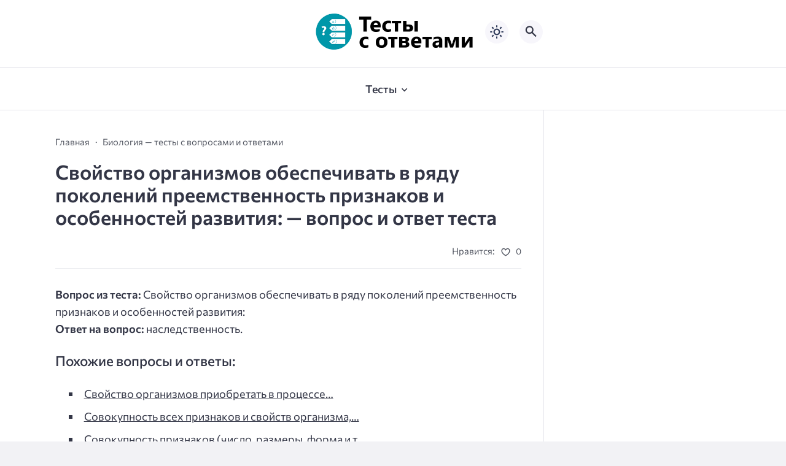

--- FILE ---
content_type: text/css
request_url: https://testyotvety.ru/wp-content/cache/wpfc-minified/mly95q4o/ftge2.css
body_size: 12584
content:
@charset "UTF-8";
.crp_related.crp-text-only{clear:both}
   :root { --primeFont: 'Commissioner', sans-serif; --width: 1100px; --medium: 500;
--bold: 600; --placeholder: #a7a8ba; --likesColor: #939bac; --lightColor: #fff; --greyColor: #525661; --greyBg: #f7f6fb; --borderColor: #e3e4ea;
} a,
abbr,
acronym,
address,
applet,
article,
aside,
audio,
b,
big,
blockquote,
body,
canvas,
caption,
center,
cite,
code,
dd,
del,
details,
dfn,
div,
dl,
dt,
em,
embed,
fieldset,
figcaption,
figure,
footer,
form,
h1,
h2,
h3,
h4,
h5,
h6,
header,
hgroup,
html,
i,
iframe,
img,
ins,
kbd,
label,
legend,
li,
mark,
menu,
nav,
object,
ol,
output,
p,
pre,
q,
ruby,
s,
samp,
section,
small,
span,
strike,
strong,
sub,
summary,
sup,
table,
tbody,
td,
tfoot,
th,
thead,
time,
tr,
tt,
u,
ul,
var,
video {
vertical-align: baseline;
margin: 0;
border: 0;
padding: 0;
font: inherit
}
body {
line-height: 1
}
main {
display: block
}
strong {
font-weight: var(--bold)
}
em,
i {
font-family: Georgia, serif;
font-style: italic
}
ol,
ul {
list-style: none
}
blockquote,
q {
quotes: none
}
blockquote::after,
blockquote::before,
q::after,
q::before {
content: ""
}
table {
border-collapse: collapse;
border-spacing: 0
}
iframe {
max-width: 100%
}
embed,
img,
object,
svg,
video {
display: block;
max-width: 100%;
height: auto;
border: 0
}
embed,
iframe,
object {
margin-bottom: 1.5rem
}
figure {
margin: 0 0 1.5rem;
max-width: 100%;
}
figure>a {
display: block
}
.aligncenter {
margin: 0 auto 1.2rem
}
.alignleft {
float: left
}
.alignright {
float: right
}
big {
font-size: 131.25%
}
ins {
text-decoration: none
}
a {
background-color: transparent
}
abbr[title] {
border-bottom: 0;
-webkit-text-decoration: underline dotted;
text-decoration: underline dotted
}
small {
font-size: 80%
}
sub,
sup {
position: relative;
vertical-align: baseline;
font-size: 75%;
line-height: 0
}
sub {
bottom: -.25em
}
sup {
top: -.5em
}
input,
textarea {
vertical-align: middle;
background: var(--lightColor)
}
pre {
font-family: monospace;
font-size: 1em;
overflow-y: auto;
}
.screen-reader-text {
display: none
}
[hidden] {
display: none
} .wp-block-separator,
hr {
display: block;
clear: both;
margin: 2em auto;
border-top: 0;
border-bottom: 1px solid var(--borderColor);
width: 100%;
height: 1px
}
:focus {
outline: 0;
}
input::-moz-placeholder,
select::-moz-placeholder {
color: var(--placeholder)
}
input:-ms-input-placeholder,
select:-ms-input-placeholder {
color: var(--placeholder)
}
input:-moz-placeholder-shown {
color: var(--placeholder)
}
input:-ms-input-placeholder {
color: var(--placeholder)
}
input::placeholder,
input:placeholder-shown,
select::placeholder {
color: var(--placeholder)
}
::-moz-selection {
color: #fff;
background-color: #3f60c2;
}
::selection {
color: #fff;
background-color: #3f60c2;
}
legend {
display: table;
padding: 0;
max-width: 100%;
white-space: normal;
color: inherit
}
progress {
vertical-align: baseline
}
textarea {
overflow: auto
}
[type=checkbox],
[type=radio] {
padding: 0;
box-sizing: border-box
}
[type=number]::-webkit-inner-spin-button,
[type=number]::-webkit-outer-spin-button {
height: auto
}
[type=search] {
-webkit-appearance: textfield;
appearance: textfield;
outline-offset: -2px
}
[type=search]::-webkit-search-decoration {
-webkit-appearance: none;
appearance: none
}
p {
margin-bottom: 1.1rem
}
p:last-child {
margin-bottom: 0
}
button {
font-family: var(--primeFont);
-webkit-appearance: none;
appearance: none;
border: 0;
border-radius: 0;
-webkit-font-smoothing: inherit;
-moz-osx-font-smoothing: inherit;
background: 0 0;
cursor: pointer
}
.gallery-caption,
.wp-caption,
.wp-caption-text {
font-size: 15px;
color: var(--greyColor)
}
.wp-caption.alignleft {
margin-right: 1.2rem;
}
.wp-caption.alignright {
margin-left: 1.2rem;
}
img.alignright {
float: right;
margin-left: 1.2rem;
}
img.alignleft {
float: left;
margin-right: 1.2rem;
}
h1,
h2,
h3,
h4,
h5,
h6 {
font-weight: var(--medium)
}
.disable-scroll {
overflow: hidden;
width: 100%;
}
a {
color: var(--mainColor);
text-decoration: underline;
transition: color 300ms ease-in-out
}
a:hover {
color: var(--hoverColor);
text-decoration: underline;
transition: color 300ms ease-in-out
}
.sticky,
.bypostauthor {
background-color: initial
}
p {
-webkit-hyphens: auto;
-moz-hyphens: auto;
-ms-hyphens: auto;
hyphens: auto
}
.required {
color: red
}
label {
margin-bottom: 0.5rem;
font-family: var(--primeFont);
font-size: 0.9rem;
color: var(--mainColor);
font-weight: var(--medium);
display: block;
}
fieldset {
margin-bottom: 1.5rem;
}
input[type='text'],
input[type='email'],
input[type='url'],
input[type='password'],
input[type='search'],
input[type='number'],
input[type='tel'],
input[type='range'],
input[type='date'],
input[type='month'],
input[type='week'],
input[type='time'],
input[type='datetime'],
input[type='datetime-local'],
input[type='color'],
textarea {
padding: 0.6rem 1rem;
display: block;
width: 100%;
min-height: 2rem;
-webkit-transition: border-color .15s ease-in-out;
transition: border-color .15s ease-in-out;
color: var(--mainColor);
border: 1px solid #c9c5db;
border-radius: 6px;
outline: none;
background-color: var(--lightColor);
-webkit-box-shadow: none;
box-shadow: none;
font-family: var(--primeFont);
font-size: 1rem;
line-height: 1.5;
-webkit-appearance: none;
-webkit-backface-visibility: hidden;
appearance: none;
backface-visibility: hidden;
}
select {
padding: 0 0.6rem;
width: 100%;
height: 2rem;
color: var(--mainColor);
border: 1px solid #c9c5db;
border-radius: 6px;
outline: none;
background: var(--lightColor);
-webkit-box-shadow: none;
box-shadow: none;
-webkit-appearance: none;
appearance: none;
font-family: var(--primeFont);
font-size: 0.9rem;
line-height: 1.5;
cursor: pointer;
}
input[type='text']:focus,
input[type='email']:focus,
input[type='url']:focus,
input[type='password']:focus,
input[type='search']:focus,
input[type='number']:focus,
input[type='tel']:focus,
input[type='range']:focus,
input[type='date']:focus,
input[type='month']:focus,
input[type='week']:focus,
input[type='time']:focus,
input[type='datetime']:focus,
input[type='datetime-local']:focus,
input[type='color']:focus,
select:focus,
textarea:focus {
border-color: var(--hoverColor);
}
input[type='search']::-webkit-search-decoration {
display: none;
}
textarea {
max-width: 100%;
height: 150px;
padding-top: 1rem;
padding-bottom: 1rem;
resize: vertical;
}  @font-face {
font-family: 'Commissioner';
font-style: normal;
font-weight: 400;
font-display: swap;
src: local(''),
url(//testyotvety.ru/wp-content/themes/citynews-3/assets/fonts/commissioner/commissioner-v13-latin_cyrillic-regular.woff2) format('woff2'),
url(//testyotvety.ru/wp-content/themes/citynews-3/assets/fonts/commissioner/commissioner-v13-latin_cyrillic-regular.woff) format('woff');
} @font-face {
font-family: 'Commissioner';
font-style: normal;
font-weight: 500;
font-display: swap;
src: local(''),
url(//testyotvety.ru/wp-content/themes/citynews-3/assets/fonts/commissioner/commissioner-v13-latin_cyrillic-500.woff2) format('woff2'),
url(//testyotvety.ru/wp-content/themes/citynews-3/assets/fonts/commissioner/commissioner-v13-latin_cyrillic-500.woff) format('woff');
} @font-face {
font-family: 'Commissioner';
font-style: normal;
font-weight: 600;
font-display: swap;
src: local(''),
url(//testyotvety.ru/wp-content/themes/citynews-3/assets/fonts/commissioner/commissioner-v13-latin_cyrillic-600.woff2) format('woff2'),
url(//testyotvety.ru/wp-content/themes/citynews-3/assets/fonts/commissioner/commissioner-v13-latin_cyrillic-600.woff) format('woff');
} html {
box-sizing: border-box;
font-size: 19px;
height: 100%;
}
@media (max-width: 1500px) {
html {
font-size: 18px;
}
}
@media (max-width: 1024px) {
html {
font-size: 17px;
}
}
@media (max-width: 450px) {
html {
font-size: 15px;
}
}
*,
::before,
::after {
box-sizing: border-box;
}
body {
font-family: var(--primeFont);
font-weight: 400;
font-size: 1rem;
line-height: 1.6;
word-wrap: break-word;
color: var(--mainColor);
background-color: var(--bodyBg);
scroll-behavior: smooth;
}
.site-wrapper {
margin: 0 auto;
position: relative;
width: 100%;
height: 100%;
max-width: 1920px;
display: flex;
min-height: 100vh;
flex-direction: column;
background-color: var(--lightColor);
}
.main {
flex: 1;
position: relative;
}
.main>* {
margin-top: 3rem
} .post-content h1,
.post-content h2,
.post-content h3,
.post-content h4,
.post-content h5,
.post-content h6 {
margin-bottom: 1.2rem;
}
.post-content h1 {
font-size: 1.3rem
}
.post-content h2 {
font-size: 1.25rem
}
.post-content h3 {
font-size: 1.2rem
}
.post-content h4 {
font-size: 1.15rem
}
.post-content h5 {
font-size: 1.1rem
}
.post-content h6 {
font-size: 1rem
}
.screen-reader-text {
position: absolute;
margin: -1px;
width: 1px;
height: 1px;
clip: rect(0 0 0 0);
}
html[data-theme="dark"] .social-btns__link {
opacity: 0.8
}
.post-content {
word-wrap: break-word;
} .post-content ul:not(:last-child),
.widget ul:not(:last-child) {
margin: 1rem 0;
}
.post-content ul {
padding-left: 1.2rem;
}
.post-content ul li,
.widget ul li {
list-style-position: inside;
list-style-type: square;
}
.post-content ul li:not(:last-child),
.widget ul li:not(:last-child) {
margin-bottom: 0.5rem;
}
.post-content ul li,
.widget ul li {
list-style-position: inside;
list-style-type: square;
}
.post-content ul li ul,
.widget ul li ul {
margin: 0.6rem 0;
padding-left: 1rem;
}
.post-content ol {
margin: 1rem 0;
padding-left: 1.2rem;
list-style: decimal;
list-style-position: inside;
}
.post-content ol li {
padding: 0
}
.post-content ol li:not(:last-child) {
margin-bottom: 0.6rem;
}
.post-content ol ol {
list-style: upper-alpha
}
.post-content ol ol ol {
list-style: lower-roman
}
.post-content ol ol ol ol {
list-style: lower-alpha
} .container {
margin: 0 auto;
max-width: var(--width);
}
@media (max-width:1100px) {
.container {
max-width: 800px;
padding: 0 2rem;
}
}
@media (max-width:500px) {
.container {
max-width: 400px;
}
}
.container--single {
max-width: 800px
}
.container__title {
font-size: 1.3rem;
display: block;
margin-bottom: 1.6rem;
font-weight: var(--bold);
}
@media (max-width:500px) {
.container__title {
font-size: 1.1rem;
}
}
.container--fullwidth {
max-width: 1900px;
}
.container__title--center {
margin-bottom: 1.8rem;
text-align: center;
}
.empty-block {
margin-bottom: 3rem !important;
}
@media (max-width:500px) {
.empty-block {
margin-bottom: 2rem !important;
}
}  .site-nav {
margin-top: 1.6rem;
padding: 1.1rem 0;
border-top: 1px solid var(--borderColor);
}
@media (max-width: 1100px) {
.site-nav {
display: none;
}
}
.home .site-nav {
margin-bottom: 1.1rem;
padding-bottom: 0;
border-bottom: none;
}
.nav-menu {
display: flex;
flex-flow: row wrap;
justify-content: center;
}
.menu-item {
position: relative;
font-weight: var(--medium);
font-size: 1rem;
}
.menu-item:not(:last-child) {
margin-right: 1.6rem;
}
.menu-item a {
position: relative;
z-index: 2;
padding: 1.3rem 0;
color: var(--mainColor);
text-decoration: none;
}
.menu-item a:hover {
color: var(--hoverColor);
text-decoration: underline
}
.nav-menu .hot a,
.nav-menu .new a {
margin-right: 1.8rem !important;
}
.nav-menu .hot::before,
.nav-menu .new::before {
content: "hot";
color: var(--lightColor);
background-color: rgb(231, 50, 125);
font-size: 14px;
padding: 2px 5px;
border-radius: 3px;
position: absolute;
right: 0;
top: 0;
transform: translateX(5px);
display: block;
line-height: 1.2;
}
.nav-menu .new::before {
content: "new";
background-color: rgb(46, 159, 86);
transform: translateX(10px);
}
.nav-menu .sub-menu {
padding: 1rem 0;
width: 240px;
position: absolute;
top: 52px;
left: -2rem;
display: none;
background-color: var(--navDropBg);
z-index: 999;
border-bottom-left-radius: 6px;
border-bottom-right-radius: 6px;
box-shadow: 1px 14px 35px -5px rgba(41, 64, 211, 0.15);
}
html[data-theme="dark"] .nav-menu .sub-menu {
box-shadow: none
}
.nav-menu .sub-menu::after {
content: "";
position: absolute;
top: -6px;
left: 2.2rem;
z-index: 1;
width: 0;
height: 0;
border-style: solid;
border-width: 0 7.5px 10px 7.5px;
border-color: transparent transparent var(--navDropBg) transparent;
}
.nav-menu .sub-menu .menu-item {
display: block;
width: 100%;
margin: 0;
padding: 0;
font-size: 0.9rem;
background-color: transparent;
line-height: 120%;
transition: background-color 200ms ease-in-out;
z-index: 2;
}
.nav-menu .sub-menu .menu-item a {
padding: 0.65rem 2rem;
display: block;
color: var(--navDropColor);
}
html[data-theme="dark"] .nav-menu .sub-menu .menu-item a {
color: var(--mainColor);
}
.nav-menu .sub-menu .menu-item a:hover {
text-decoration: none;
}
.nav-menu .sub-menu .menu-item:hover {
background-color: var(--navDropHover);
transition: background-color 200ms ease-in-out;
}
.nav-menu .sub-menu .menu-item>.sub-menu {
top: -1rem;
left: 100%;
}
.nav-menu li.menu-item-has-children {
margin-right: 2.2rem;
}
.nav-menu .menu-item-has-children::before {
content: "";
position: absolute;
right: -1rem;
top: 0.56rem;
z-index: 1;
width: 0.6rem;
height: 0.6rem;
background-image: url(//testyotvety.ru/wp-content/themes/citynews-3/assets/img/chevron_down.svg);
background-position: center;
background-size: 1rem;
background-repeat: no-repeat;
}
html[data-theme="dark"] .nav-menu .menu-item-has-children::before,
html[data-theme="dark"] .mobile-nav .sub-menu li.menu-item-has-children::before {
background-image: url(//testyotvety.ru/wp-content/themes/citynews-3/assets/img/chevron_down-alt.svg);
}
.nav-menu .sub-menu li.menu-item-has-children {
margin-right: 0;
}
.nav-menu .sub-menu li.menu-item-has-children::before {
right: 1rem;
top: 0.94rem;
transform: rotate(-90deg);
background-image: url(//testyotvety.ru/wp-content/themes/citynews-3/assets/img/chevron_down-alt.svg);
}
.nav-menu .sub-menu::before {
content: "";
height: 50px;
width: 100%;
position: absolute;
top: 0;
left: 0;
background-color: transparent;
transform: translateY(-50%);
}
.nav-menu .sub-menu li.menu-item-has-children::after,
.nav-menu .sub-menu li .sub-menu::after,
.headhesive .sub-menu::after {
display: none;
} .headhesive {
position: fixed;
top: 0;
left: 0;
right: 0;
z-index: 999;
border: 0;
margin: 0;
padding: 1rem 0;
background-color: var(--stickyNavBg);
transform: translateY(-200%);
transition: all 350ms ease-in-out;
}
.home .headhesive {
padding-bottom: 1.1rem;
}
@media (max-width: 1100px) {
.headhesive {
display: none;
}
}
.headhesive .sub-menu {
top: 43px
}
.headhesive li a {
color: var(--stickyNavColor);
}
.headhesive li a:hover {
color: var(--stickyNavColor);
text-decoration: underline
}
.headhesive .sub-menu li a:hover {
color: #fff;
text-decoration: none
}
.headhesive .nav-menu .menu-item-has-children::before {
background-image: url(//testyotvety.ru/wp-content/themes/citynews-3/assets/img/chevron_down-alt.svg);
}
.headhesive--stick {
transform: translateY(0%);
transition: all 350ms ease-in-out;
} .mobile-menu-btn {
margin-left: 1rem;
position: relative;
z-index: 1;
display: none;
width: 38px;
height: 38px;
background-color: var(--greyBg);
color: var(--mainColor);
border-radius: 50%;
overflow: hidden;
}
@media (max-width: 1100px) {
.mobile-menu-btn {
display: block;
}
}
.mobile-menu-btn__line {
margin: 0 auto;
position: relative;
display: block;
border-radius: 2px;
width: 80%;
height: 2px;
background-color: var(--mainColor);
}
.mobile-menu-btn__line::before {
content: "";
position: absolute;
left: 0;
top: -7px;
z-index: 1;
border-radius: 2px;
width: 100%;
height: 2px;
background-color: var(--mainColor);
}
.mobile-menu-btn__line::after {
content: "";
position: absolute;
left: 0;
bottom: -7px;
z-index: 1;
border-radius: 2px;
width: 100%;
height: 2px;
background-color: var(--mainColor);
}
.mobile-overlay {
position: fixed;
top: 0;
left: 0;
width: 0;
height: 100%;
z-index: 100;
background-color: #17181e;
opacity: 0.9;
transform: translateX(-100%);
transition: width 400ms ease-in-out, transform 400ms ease-in-out;
}
.mobile-overlay.is-set {
width: 100%;
transform: translateX(0);
transition: width 400ms ease-in-out, transform 400ms ease-in-out;
}
.mobile-nav-panel {
padding: 3rem 2rem 0;
position: fixed;
top: 0;
left: 0;
z-index: -10;
opacity: 0;
width: 100%;
max-width: 400px;
height: 100vh;
overflow-y: auto;
display: flex;
flex-direction: column;
background-color: var(--lightColor);
transform: translateX(-100%);
transition: opacity 200ms ease-in-out, transform 800ms ease-in-out;
}
.mobile-nav-panel.is-open {
z-index: 999;
opacity: 1;
transform: translateX(0);
transition: opacity 200ms ease-in-out, transform 800ms ease-in-out;
}
.mobile-nav {
margin-bottom: auto;
padding-bottom: 2rem;
}
.mobile-nav .nav-menu {
display: flex;
flex-direction: column;
align-items: flex-start
}
.mobile-nav .menu-item {
margin: 0;
font-weight: 400;
font-size: 1rem;
}
.mobile-nav .menu-item a {
padding: 0.5rem 0 !important;
display: inline-block;
}
.mobile-nav li.menu-item-has-children {
margin-right: 0 !important;
}
.mobile-nav .sub-menu {
padding: 1.1rem !important;
display: none;
background-color: var(--greyBg) !important;
border-bottom-left-radius: 0;
border-bottom-right-radius: 0;
border-radius: 8px;
width: 100%;
position: relative;
top: initial;
left: initial;
z-index: 999;
box-shadow: none !important;
}
html[data-theme="dark"] .mobile-nav .sub-menu {
background-color: #333646 !important;
}
.mobile-nav .sub-menu::after {
display: none;
}
.mobile-nav .sub-menu .menu-item>.sub-menu {
padding: 0.5rem !important;
top: initial;
left: initial;
background-color: transparent !important;
}
.mobile-nav .sub-menu::before {
content: none;
}
.mobile-nav .sub-menu .menu-item {
font-size: 0.9rem;
}
.mobile-nav .sub-menu .menu-item a {
padding: 0.6rem 0 !important;
color: var(--mainColor);
display: inline-block;
}
.mobile-nav .sub-menu .menu-item:hover {
background-color: transparent !important;
}
.mobile-nav .sub-menu .menu-item a:hover {
color: var(--hoverColor);
text-decoration: underline;
}
.mobile-nav .menu-item-has-children {
align-self: stretch;
}
.mobile-nav .menu-item-has-children::before {
content: "";
position: absolute;
right: 0;
top: 0.7rem;
z-index: 1;
width: 1.2rem;
height: 1.2rem;
background-image: url(//testyotvety.ru/wp-content/themes/citynews-3/assets/img/chevron_down.svg);
background-position: center;
background-size: cover;
background-repeat: no-repeat;
border: 1px solid var(--greyColor);
border-radius: 4px;
}
.mobile-nav .sub-menu li.menu-item-has-children::before {
transform: none;
right: 0 !important;
top: 0.4rem !important;
z-index: 1;
width: 1.2rem;
height: 1.2rem;
background-image: url(//testyotvety.ru/wp-content/themes/citynews-3/assets/img/chevron_down.svg);
background-position: center;
background-size: cover;
background-repeat: no-repeat;
border: 1px solid var(--greyColor);
border-radius: 4px;
}
.mobile-nav .hot::before,
.mobile-nav .new::before {
top: 0.5rem !important;
}
.mobile-nav .hot::before {
transform: scale(0.9) translateX(13px);
}
.mobile-nav .new::before {
transform: scale(0.9) translateX(15px);
} .social-btns {
display: flex;
flex-flow: row nowrap;
}
.social-btns__item {
display: flex;
align-content: center;
width: 29px;
height: 29px;
border-radius: 50%;
transition: opacity 0.3s ease-in-out;
}
.social-btns__item:not(:last-child) {
margin-right: 8px;
}
.social-btns__item:hover {
opacity: 1;
transition: opacity 0.3s ease-in-out;
}
.social-btns__link {
display: block;
color: var(--lightColor);
}
.social-btns__link svg {
width: 29px;
height: 29px;
fill: currentColor;
border-radius: 50%;
transition: fill 0.3s ease-in-out;
} .theme-switch {
width: 38px;
height: 38px;
background-color: var(--greyBg);
color: var(--mainColor);
border-radius: 50%;
background-image: url(//testyotvety.ru/wp-content/themes/citynews-3/assets/img/sun.svg);
background-repeat: no-repeat;
background-size: 26px 26px;
background-position: center center;
}
.switch {
margin: 0;
display: inline-block;
width: 38px;
height: 38px;
cursor: pointer;
}
.switch input {
opacity: 0;
width: 0;
height: 0;
}
html[data-theme="dark"] .theme-switch   {
background-size: 26px 26px;
background-image: url(//testyotvety.ru/wp-content/themes/citynews-3/assets/img/moon.svg);
} .sl-wrapper {
position: relative;
z-index: 99;
line-height: 1;
}
.sl-wrapper a {
text-decoration: none;
}
.sl-button {
display: flex;
flex-direction: row;
justify-content: space-between;
align-items: center;
position: relative
}
.sl-icon {
margin-right: 8px;
width: 17px;
height: 17px;
color: var(--greyColor);
}
.top-section .sl-icon,
.feat-posts .sl-icon,
.related-item .sl-icon {
color: var(--lightColor);
}
html[data-theme="dark"] .top-section .sl-icon,
html[data-theme="dark"] .feat-posts .sl-icon,
html[data-theme="dark"] .related-item .sl-icon {
color: var(--mainColor);
}
.sl-icon svg {
width: 17px;
height: 17px;
fill: currentColor
}
.liked .sl-icon svg {
fill: red;
}
.sl-count {
font-size: 14px;
color: var(--greyColor);
}
.top-section .sl-count,
.feat-posts .sl-count,
.random-item .sl-count {
color: var(--lightColor);
}
html[data-theme="dark"] .top-section .sl-count,
html[data-theme="dark"] .feat-posts .sl-count,
html[data-theme="dark"] .random-item .sl-count {
color: var(--mainColor);
}
.sl-loader {
width: 100%;
height: 100%;
position: absolute;
top: 0;
left: 0;
z-index: -1;
}
.is-hid {
opacity: 0
}
.loader {
width: 100%;
height: 100%;
position: absolute;
top: 0;
left: 50%;
z-index: 10;
transform: translateX(-40%);
}
.loader::after {
content: " ";
width: 18px;
height: 18px;
position: absolute;
top: 0;
left: 0;
border-radius: 50%;
border: 2px solid var(--likesColor);
border-color: var(--likesColor) transparent var(--likesColor) transparent;
animation: lds-dual-ring 1.2s linear infinite;
}
@keyframes lds-dual-ring {
0% {
transform: rotate(0deg);
}
100% {
transform: rotate(360deg);
}
}
.top-section .loader::after {
border: 2px solid var(--lightColor);
border-color: var(--lightColor) transparent var(--lightColor) transparent;
}  .item-footer {
display: flex;
flex-flow: row nowrap;
justify-content: space-between;
align-items: center;
width: 100%;
color: var(--lightColor);
font-size: 0.8rem;
}
html[data-theme="dark"] .item-footer {
color: var(--mainColor);
}
@media (max-width:600px) {
.item-footer {
font-size: 13px;
}
} .cat-header {
display: flex;
flex-direction: row;
justify-content: space-between;
margin-bottom: 1.6rem;
}
.cat-header__wrap {
display: flex;
flex-flow: row wrap;
justify-content: flex-start;
align-items: center;
}
.cat-header__more {
display: flex;
justify-content: center;
width: 38px;
height: 38px;
color: var(--mainColor);
border-radius: 50%;
border: 1px solid var(--mainColor);
}
.cat-header__more:hover {
border-color: var(--hoverColor);
color: var(--hoverColor);
}
.cat-header__more svg {
width: 20px;
height: 20px;
align-self: center;
fill: currentColor;
}
.cat-header__title {
font-size: 1.3rem;
font-weight: var(--bold);
align-self: center;
color: var(--mainColor);
}
@media (max-width:500px) {
.cat-header__title {
font-size: 1.1rem;
}
}
.cat-header__link {
text-decoration: none;
}
.cat-header__link:hover {
color: var(--hoverColor);
text-decoration: underline;
} .home-category__list {
display: grid;
gap: 2rem;
grid-template-columns: repeat(3, 1fr);
}
@media (max-width:1100px) {
.home-category__list {
grid-template-columns: repeat(2, 1fr);
}
}
@media (max-width:700px) {
.home-category__list {
gap: 1.6rem;
}
}
@media (max-width:500px) {
.home-category__list {
display: block;
}
}
.home-category-item {
display: flex;
flex-direction: column;
background-color: var(--lightColor);
border: 1px solid var(--borderColor);
height: 100%;
border-radius: 8px;
word-break: break-word;
overflow: hidden;
position: relative;
z-index: 2;
}
@media (max-width:500px) {
.home-category-item:not(:last-child) {
margin-bottom: 26px
}
}
.home-category-item__img {
max-width: 365px;
max-height: 215px;
overflow: hidden;
position: relative;
z-index: 1;
}
.zoom-img img {
transition: transform 400ms ease-in-out;
}
.home-category-item:hover .zoom-img img {
transform: scale(1.15);
transition: transform 400ms ease-in-out;
}
.home-category-item__content {
margin-bottom: auto;
padding: 0 1.3rem;
display: flex;
flex-direction: column;
}
@media (max-width:700px) {
.home-category-item__content {
padding: 0 1rem;
}
}
.home-category-item__title {
font-size: 1rem;
line-height: 135%;
font-weight: var(--medium);
}
@media (max-width:700px) {
.home-category-item__title {
font-size: 0.94rem;
}
}
@media (max-width:500px) {
.home-category-item__title {
font-size: 1rem;
}
}
.home-category-item__link {
color: var(--mainColor);
text-decoration: none
}
.home-category-item__link:hover {
color: var(--hoverColor);
text-decoration: underline
}
.home-category-item__text {
margin-top: 0.9rem;
padding-top: 0.7rem;
color: var(--greyColor);
line-height: 135%;
border-top: 1px solid var(--borderColor);
}
.home-category-item__title {
margin-top: 1rem;
}
.home-category-item .item-footer {
padding: 1rem 1.3rem;
color: var(--greyColor);
}
@media (max-width:700px) {
.home-category-item .item-footer {
padding: 0.7rem 1rem;
}
} .top-block__wrap {
display: grid;
gap: 2rem;
grid-template-columns: repeat(12, 1fr);
}
@media (max-width:1100px) {
.top-block__wrap {
display: block
}
}
.top-block__last-news {
grid-column: span 4;
padding: 1.2rem;
border: 1px solid var(--borderColor);
border-radius: 8px;
display: flex;
flex-direction: column;
background-color: var(--lightColor);
}
@media (max-width:1100px) {
.top-block__last-news {
margin-bottom: 3rem;
}
}
.top-block__title {
margin-bottom: 0.3rem;
padding-left: 1rem;
font-size: 1rem;
display: block;
font-weight: var(--medium);
color: var(--mainColor);
}
.last-news__item {
padding: 1rem;
border-radius: 8px;
}
.last-news__item:nth-of-type(even) {
background-color: var(--sectionBg);
}
.last-news__title {
display: block;
font-size: 0.96rem;
line-height: 135%;
font-weight: 400;
}
@media (max-width:1100px) {
.last-news__title {
font-size:1rem;
}
}
.last-news__link {
text-decoration: none;
}
.last-news__date {
margin-top: 10px;
padding-top: 8px;
display: block;
color: var(--greyColor);
font-size: 13px;
}
.top-block__posts {
grid-column: span 8;
}
.top-block__list {
display: grid;
gap: 2rem;
grid-template-columns: repeat(2, 1fr);
}
@media (max-width:500px) {
.top-block__list {
display: block
}
.home-category-list__item:not(:last-child) {
margin-bottom: 1.5rem;
}
} .authors {
padding: 3rem 0;
background-color: var(--sectionBg);
}
.authors__list {
display: grid;
gap: 2rem;
grid-template-columns: repeat(4, 1fr);
}
@media (max-width:1100px) {
.authors__list {
gap: 2rem;
grid-template-columns: repeat(2, 1fr);
}
}
@media (max-width:700px) {
.authors__list {
gap: 1.6rem;
}
}
@media (max-width:500px) {
.authors__list {
display: block;
}
}
.authors-list__item {
position: relative;
display: flex;
flex-direction: column;
background-color: var(--lightColor);
border-radius: 8px;
overflow: hidden;
box-shadow: 1px 5px 25px rgba(41, 64, 211, 0.1);
transition: transform 300ms ease-out, box-shadow 300ms ease-out;
}
html[data-theme="dark"] .authors-list__item {
background-color: #333646;
box-shadow: none;
}
@media (max-width:500px) {
.authors-list__item {
display: block
}
.authors-list__item:not(:last-child) {
margin-bottom: 1.6rem
}
}
.authors-list__item:hover {
transform: translateY(-5px);
box-shadow: 1px 5px 25px rgba(41, 64, 211, 0);
transition: transform 300ms ease-out, box-shadow 300ms ease-out;
}
.authors-item__bg {
position: relative;
margin-bottom: 3rem;
width: 100%;
height: 150px;
background-position: center center;
background-repeat: no-repeat;
background-size: cover;
}
.authors-item__img {
padding: 5px;
position: absolute;
bottom: -37px;
left: 50%;
transform: translateX(-50%);
width: 80px;
height: 80px;
border-radius: 50%;
background-color: var(--lightColor);
box-shadow: 1px 5px 15px rgba(41, 64, 211, 0.2);
}
html[data-theme="dark"] .authors-item__img {
background-color: #333646;
box-shadow: none;
}
.authors-item__content {
padding: 0 1rem 2rem;
display: flex;
flex-direction: column;
text-align: center
}
.authors-item__name {
margin-bottom: 0.5rem;
font-weight: var(--medium);
line-height: 130%;
}
.authors-item__descr {
overflow: hidden;
display: -webkit-box;
-webkit-line-clamp: 3;
-webkit-box-orient: vertical;
color: var(--greyColor);
font-size: 0.9rem;
line-height: 130%;
}
.authors-item__link {
display: block;
text-decoration: none
}
.authors-item__link:hover {
text-decoration: none
}
.authors-item__post-count {
display: flex;
flex-flow: row nowrap;
justify-content: space-between;
align-content: center;
padding: 6px 10px;
position: absolute;
top: 20px;
right: 20px;
background-color: var(--mainColor);
color: var(--lightColor);
font-size: 0.88rem;
border-radius: 8px;
transition: background-color 300ms ease-in-out;
}
.authors-item__post-count>* {
align-self: center
}
.authors-item:hover .authors-item__post-count {
background-color: var(--hoverColor);
transition: background-color 300ms ease-in-out;
}
.authors-item__icon {
margin-right: 3px;
width: 18px;
height: 18px;
color: var(--lightColor);
}
.authors-item__icon p {
margin: 0
}
.authors-item__icon svg {
width: 18px;
height: 18px;
fill: currentColor;
} .feat-posts__list,
.random-list {
display: grid;
gap: 2rem;
grid-template-columns: repeat(3, 1fr);
}
@media (max-width:1100px) {
.feat-posts__list,
.random-list {
grid-template-columns: repeat(2, 1fr);
}
}
.random-list {
margin-top: 2rem;
}
@media (max-width:1100px) {
.random-list {
margin-top: 1rem;
gap: 1rem;
grid-template-columns: repeat(2, 1fr);
}
}
@media (max-width:560px) {
.feat-posts__list,
.random-list {
display: block;
}
}
.feat-article,
.random-item {
position: relative;
border-radius: 8px;
overflow: hidden
}
.random-item:last-child {
display: none;
}
@media (max-width:1100px) {
.random-item:last-child {
display: block;
}
}
@media (max-width:560px) {
.random-item:not(:last-child),
.feat-posts__item:not(:last-child) {
margin-bottom: 1.5rem;
}
}
.feat-article__wrapper,
.random-item__wrapper {
display: block;
position: relative;
z-index: 10;
background-position: center center;
background-repeat: no-repeat;
background-size: cover;
height: 300px;
}
@media (max-width:500px) {
.feat-article__wrapper,
.random-item__wrapper {
height: 240px;
}
}
.feat-article__wrapper::before {
content: "";
position: absolute;
top: 0;
left: 0;
z-index: 1;
width: 100%;
height: 100%;
border-radius: 8px;
background: linear-gradient(to bottom, rgba(0, 0, 0, 0) 0%, rgba(0, 0, 0, .55) 56%, rgba(0, 0, 0, .45) 100%);
transition: opacity 400ms ease-in;
}
.random-item__wrapper::before {
content: "";
position: absolute;
top: 0;
left: 0;
z-index: 1;
width: 100%;
height: 100%;
border-radius: 8px;
background-color: rgba(26, 18, 39, 0.5);
}
.feat-posts__item:hover .feat-article__wrapper::before {
opacity: 0.8;
transition: opacity 300ms ease-in;
}
.feat-article__caption,
.random-item__caption {
min-height: 140px;
padding: 0 1.6rem;
position: absolute;
bottom: 1rem;
left: 0;
z-index: 1;
display: flex;
flex-direction: column;
width: 100%;
height: auto;
transform: translateY(0);
transition: transform 400ms ease-in-out;
}
.feat-article__title,
.random-item__title {
margin-bottom: auto;
padding-bottom: 1rem;
display: block;
font-size: 1.1rem;
font-weight: var(--bold);
line-height: 135%;
}
.feat-article__link,
.random-item__link {
color: var(--lightColor);
text-decoration: none;
}
.feat-article__link:hover,
.random-item__link:hover {
color: var(--lightColor);
text-decoration: none;
}
.hover-bottom-border {
color: var(--lightColor);
text-decoration: none;
background-image: linear-gradient(transparent calc(100% - 2px), #fff 2px);
background-repeat: no-repeat;
background-size: 0% 100%;
transition: background-size 800ms ease-in-out;
}
.feat-article:hover .hover-bottom-border,
.most-popular:hover .hover-bottom-border,
.random-item:hover .hover-bottom-border {
background-size: 100% 100%;
transition: background-size 800ms ease-in-out;
}
html[data-theme="dark"] .feat-article__link,
html[data-theme="dark"] .random-item__link {
color: var(--mainColor);
}
.random-item__label {
margin-bottom: 2rem;
position: absolute;
top: 1.2rem;
left: 1.6rem;
z-index: 1;
color: var(--lightColor);
font-size: 0.82em;
}
html[data-theme="dark"] .random-item__label {
color: var(--mainColor);
}
.random-item .sl-icon {
color: var(--lightColor);
}
html[data-theme="dark"] .random-item .sl-icon {
color: var(--mainColor);
} .popular-section {
padding: 3rem 0;
background-color: var(--sectionBg);
}
.popular-section__list {
display: grid;
gap: 1.8rem;
grid-template-columns: repeat(2, 1fr);
}
@media (max-width: 1100px) {
.popular-section__list {
display: block
}
}
.popular-item {
padding: 1.2rem;
display: flex;
flex-flow: row nowrap;
justify-content: flex-start;
border: 1px solid var(--borderColor);
border-radius: 8px;
background-color: var(--lightColor);
overflow: hidden
}
@media (max-width: 1100px) {
.popular-list__item:not(:last-child) {
margin-bottom: 1.6rem
}
}
@media (max-width:500px) {
.popular-item {
flex-flow: column wrap;
justify-content: center;
align-items: center;
}
}
.popular-item__img {
margin-right: 1.5rem;
flex: 1 0 auto;
border-radius: 8px;
max-width: 180px;
max-height: 180px;
overflow: hidden;
position: relative;
z-index: 1
}
.popular-item:hover .zoom-img img {
transform: scale(1.15);
transition: transform 400ms ease-in-out;
}
@media (max-width:500px) {
.popular-item__img {
margin-right: 0;
margin-bottom: 1rem
}
}
.popular-item__content {
position: relative;
display: flex;
flex-direction: column;
}
@media (max-width:500px) {
.popular-item__content {
text-align: center
}
}
.popular-item__cats {
margin-bottom: 1rem;
font-size: 0.8rem;
}
.popular-item__cats a {
color: var(--greyColor);
text-decoration: none;
}
.popular-item__cats a:hover {
color: var(--hoverColor);
text-decoration: underline;
}
.popular-item__title {
margin-bottom: auto;
padding-bottom: 1rem;
font-weight: var(--medium);
line-height: 135%;
}
.popular-item .item-footer {
color: var(--greyColor);
}
.popular-item__link {
text-decoration: none;
display: block
}
.popular-item__link:hover {
color: var(--hoverColor);
text-decoration: underline
}
.popular-footer {
display: flex;
flex-direction: row;
justify-content: space-between;
align-items: center;
position: relative;
z-index: 1;
}
@media (max-width: 500px) {
.popular-footer {
padding-top: 1.2rem;
border-top: 1px solid var(--borderColor)
}
}
.popular-author__img {
margin-right: 0.6rem;
width: 32px;
height: 32px;
border-radius: 50%;
}
.popular-author__name,
.popular-footer__date {
font-size: 0.8rem;
color: var(--greyColor);
}
.popular-author__link {
display: flex;
flex-direction: row;
justify-content: flex-start;
align-items: center;
color: var(--greyColor);
text-decoration: none
}
.popular-author__link:hover {
color: var(--hoverColor);
text-decoration: underline;
} .blog-grid {
margin-bottom: 2rem;
display: grid;
gap: 2rem;
grid-template-columns: repeat(3, 1fr);
}
@media (max-width:1100px) {
.blog-grid {
grid-template-columns: repeat(2, 1fr);
}
}
@media (max-width:700px) {
.blog-grid {
gap: 1.6rem;
}
}
@media (max-width:500px) {
.blog-grid {
display: block;
}
}
@keyframes slideInUp {
from {
transform: translate3d(0, 100%, 0);
visibility: visible;
}
to {
transform: translate3d(0, 0, 0);
}
}
.slideInUp {
animation-name: slideInUp;
animation-duration: 600ms;
} .load-more-posts {
margin: 0 auto;
padding: 1.1rem 0;
width: 260px;
border-radius: 6px;
display: flex;
flex-flow: row nowrap;
justify-content: center;
align-items: center;
font-size: 1rem;
line-height: 1;
font-weight: var(--medium);
cursor: pointer;
background-color: var(--btnBg);
color: var(--btnColor);
box-shadow: 1px 5px 25px rgba(45, 55, 133, 0.1);
transition:  background-color 300ms ease-in-out, box-shadow 300ms ease-in-out, transform 300ms ease-in-out;
}
.load-more-posts:hover {
background-color: var(--btnBgHover);
color: var(--btnColor);
text-decoration: none;
transform: translateY(3px);
box-shadow: 1px 5px 25px rgba(41, 64, 211, 0);
}
.load-more-posts::before {
content: "";
margin-right: 0.6rem;
width: 1.1rem;
height: 1.1rem;
background-image: url(//testyotvety.ru/wp-content/themes/citynews-3/assets/img/update.svg);
background-position: center;
background-size: cover;
background-repeat: no-repeat;
}
@keyframes rotateIn {
from {
transform: rotate3d(0, 0, 1, 200deg);
}
to {
transform: translate3d(0, 0, 0);
}
}
.is-load::before {
content: "";
animation-name: rotateIn;
transform-origin: center;
-webkit-animation-iteration-count: infinite;
animation-iteration-count: infinite;
-webkit-animation-duration: 1s;
-webkit-animation-fill-mode: both;
animation-duration: 1s;
animation-fill-mode: both
} .search-overlay,
.mob-socials-overlay {
position: fixed;
top: 0;
left: 0;
width: 100%;
height: 0;
z-index: 200;
background-color: #17181e;
opacity: 0.96;
transform: translateY(-100%);
transition: height 400ms ease-in-out, transform 400ms ease-in-out;
}
.search-overlay.is-shown,
.mob-socials-overlay.is-shown {
height: 100%;
transform: translateY(0);
transition: height 400ms ease-in-out, transform 400ms ease-in-out;
}
.search-panel,
.mob-socials-panel {
padding: 2rem;
width: 100%;
max-width: 600px;
position: absolute;
top: 0;
left: 50%;
z-index: -1;
opacity: 0;
transform: translate(-50%, -100%);
transition: opacity 200ms ease-in-out, transform 800ms ease-in-out;
}
.mob-socials-panel {
padding: 0 1rem;
}
.search-panel.is-open,
.mob-socials-panel.is-open {
z-index: 999;
opacity: 1;
transform: translate(-50%, 70%);
transition: opacity 200ms ease-in-out, transform 800ms ease-in-out;
}
.search-panel .search-form {
position: relative;
}
.search-panel input[type="search"] {
padding: 1.3rem 2rem;
padding-right: 6rem;
font-family: var(--primeFont);
display: block;
width: 100%;
color: var(--lightColor);
font-size: 1.2rem;
background-color: #202333;
border: 1px solid #4e4e4e;
border-radius: 2.5rem;
-webkit-box-shadow: none;
box-shadow: none;
-webkit-backface-visibility: hidden;
backface-visibility: hidden;
}
html[data-theme="dark"] .search-panel input[type="search"] {
color: var(--mainColor);
}
input[type="search"]::-webkit-search-cancel-button {
display: none;
}
.search-panel input[type="search"]:focus {
border-color: var(--hoverColor);
outline: none
}
.search-panel .search-submit {
position: absolute;
top: 50%;
right: 0;
overflow: hidden;
width: 4rem;
height: 4rem;
padding: 0;
color: var(--lightColor);
border: 0;
background-color: transparent;
cursor: pointer;
background-image: url(//testyotvety.ru/wp-content/themes/citynews-3/assets/img/search.svg);
background-position: center;
background-size: 2rem 2rem;
background-repeat: no-repeat;
text-indent: -9999px;
transform: translate(-1rem, -50%);
}
.search-panel__text {
margin-top: 1rem;
text-align: center;
display: block;
font-size: 0.92rem;
color: var(--lightColor);
}
html[data-theme="dark"] .search-panel__text {
color: var(--mainColor);
}
.modal-search__hint {
margin-left: 10px;
border-bottom: 1px dotted var(--lightColor);
cursor: pointer;
}
html[data-theme="dark"] .modal-search__hint {
border-color: var(--mainColor);
}
.search-panel__close,
.mob-socials-panel__close,
.mobile-nav-panel__close {
position: absolute;
top: 0;
right: 0;
overflow: hidden;
width: 5rem;
height: 5rem;
padding: 0;
color: var(--lightColor);
border: 0;
background-color: transparent;
cursor: pointer;
background-image: url(//testyotvety.ru/wp-content/themes/citynews-3/assets/img/close.svg);
background-position: center;
background-size: 2rem 2rem;
background-repeat: no-repeat;
transform: translateY(-3rem);
}
.mobile-nav-panel__close {
z-index: 10;
background-image: url(//testyotvety.ru/wp-content/themes/citynews-3/assets/img/close-alt.svg);
transform: translate(0, -0.5rem) !important;
}
html[data-theme="dark"] .mobile-nav-panel__close {
background-image: url(//testyotvety.ru/wp-content/themes/citynews-3/assets/img/close.svg);
}
.mob-socials-panel .social-btns {
padding: 1rem;
background-color: #202333;
border-radius: 8px;
flex-flow: row wrap;
justify-content: center;
}
.mob-socials-panel .social-btns__item {
width: 36px;
height: 36px;
}
.mob-socials-panel .social-btns__item:not(:last-child) {
margin: 0.5rem 0.6rem;
}
.mob-socials-panel .social-btns__item:last-child {
margin: 0.5rem 0.6rem;
}
.mob-socials-panel .social-btns__link svg {
width: 36px;
height: 36px;
}
.mob-socials-panel__text {
margin-bottom: 0.5rem;
font-size: 1.1rem;
font-weight: var(--medium);
display: block;
text-align: center;
color: var(--lightColor);
}
html[data-theme="dark"] .mob-socials-panel__text {
color: var(--mainColor);
} .blog-content {
margin-bottom: 0 !important;
display: grid;
gap: 2rem;
grid-template-columns: repeat(10, 1fr);
border-bottom: 1px solid var(--borderColor);
}
@media (max-width:1100px) {
.blog-content {
display: block;
border: none;
}
}
.blog-content__post {
grid-column: span 7;
}
@media (max-width:1100px) {
.blog-content__post {
margin-bottom: 3rem;
}
}
.blog-content__sidebar {
padding-top: 2rem;
grid-column: span 3;
display: flex;
flex-direction: column;
max-width: 300px;
border-left: 1px solid var(--borderColor);
font-size: 0.96rem;
}
@media (max-width:1100px) {
.blog-content__sidebar {
padding: 0;
max-width: 100%;
border-left: none;
}
}
.single-post__header {
margin-bottom: 1.6rem;
padding: 2rem 0 1rem;
display: flex;
flex-direction: column;
border-bottom: 1px solid var(--borderColor);
}
.breadcrumbs {
margin-bottom: 1rem;
}
.breadcrumbs__item {
position: relative;
font-size: 0.82rem;
display: inline-block;
}
@media (max-width:800px) {
.breadcrumbs__item {
font-size: 0.82rem;
}
}
.breadcrumbs__item::before {
content: "\00B7";
padding-right: 0.5rem;
color: var(--greyColor);
}
@media (max-width:600px) {
.breadcrumbs__item::before {
top: 0.65rem;
}
}
.breadcrumbs__item:not(:last-child) {
margin-right: 0.5rem;
}
.breadcrumbs__item:first-child::before {
display: none;
}
.breadcrumbs__link {
text-decoration: none;
color: var(--greyColor);
}
.breadcrumbs__link:not(a[href]):hover {
text-decoration: none;
color: var(--greyColor);
}
.breadcrumbs__link:hover {
text-decoration: underline;
color: var(--hoverColor);
}
.single .breadcrumbs__item:last-child {
display: none;
}
.attachment .breadcrumbs__item:last-child {
display: inline-flex !important;
}
.attachment .single-post__title {
margin-bottom: 0 !important;
}
.single-post__title {
margin-bottom: 1.6rem;
display: block;
font-size: 1.8rem;
line-height: 115%;
font-weight: var(--bold);
}
@media(max-width: 500px) {
.single-post__title {
font-size: 1.4rem;
line-height: 120%;
}
}
.article__custom {
margin: 1.6rem 0;
}
.single-post__img {
margin-bottom: 1.4rem;
width: 100%;
text-align: center;
}
.single-post__img img {
margin: 0 auto;
}
.single-post__excerpt {
margin-bottom: 1.4rem;
padding: 1.2rem;
background-color: var(--greyBg);
border-radius: 6px;
}
.single-post__content {
margin-bottom: 1.6rem
}
blockquote {
margin-bottom: 1.2rem;
padding: 1.6rem 2rem;
display: flex;
flex-direction: column;
letter-spacing: 0.5px;
border-width: 0 0 0 10px;
border-style: solid;
background-color: var(--greyBg);
}
blockquote p {
font-size: 1rem;
}
blockquote cite {
text-align: right;
text-transform: uppercase;
font-size: 0.75rem;
font-weight: var(--medium);
}
.wp-block-group__inner-container {
padding: 1rem;
}
html[data-theme="dark"] .wp-block-group__inner-container,
html[data-theme="dark"] .wp-block-media-text__content,
html[data-theme="dark"] .wp-block-media-text {
background-color: var(--lightColor);
}
.wp-block-media-text {
margin-bottom: 1rem;
}
.post-content div,
figure.aligncenter {
margin-bottom: 1.2rem;
}
figure.aligncenter img {
margin: 0 auto 0.5rem;
} .post-info {
position: relative;
display: flex;
flex-flow: row wrap;
}
.post-info__author {
margin-right: 0.4rem;
display: flex;
flex-flow: row wrap;
align-items: flex-end;
}
.post-info__img {
margin-right: 0.8rem;
}
.post-info__img img {
width: 46px;
height: 46px;
border-radius: 50%;
}
@media(max-width: 700px) {
.post-info__img img {
width: 40px;
height: 40px;
}
}
.post-info__about {
display: flex;
flex-direction: column;
}
.post-info__name {
margin-bottom: 8px;
font-size: 0.9rem;
line-height: 1;
font-weight: var(--medium);
}
.post-info__name a {
color: var(--mainColor);
text-decoration: none
}
.post-info__name a:hover {
text-decoration: underline;
color: var(--hoverColor);
}
.post-info__date {
margin-right: 0.6rem;
font-size: 0.82rem;
line-height: 1;
color: var(--greyColor);
}
.post-info__wrap {
font-size: 0.82rem;
display: flex;
flex-flow: row wrap;
justify-content: flex-start;
flex: 1;
align-items: flex-end;
line-height: 1;
}
@media(max-width: 700px) {
.post-info__wrap {
display: none;
}
.post-info__author {
align-items: center;
}
}
.post-info__link {
color: var(--greyColor);
text-decoration: none
}
.post-info__link:hover {
text-decoration: underline;
color: var(--hoverColor);
}
.post-info__reading {
margin-right: 1rem;
color: var(--greyColor);
}
.reading-time__icon {
margin-right: 6px;
display: inline-flex;
width: 15px;
height: 15px;
vertical-align: bottom;
fill: currentColor;
}
.post-info-likes {
margin-left: auto;
display: flex;
flex-direction: row;
}
.post-info-likes__title {
margin-right: 10px;
color: var(--greyColor);
font-size: 0.82rem;
}
.post-info-ellipses__wrap {
margin-right: auto;
position: absolute;
bottom: 1px;
right: 0.5rem;
z-index: 10;
display: none;
width: 38px;
height: 38px;
background-color: var(--greyBg);
color: var(--mainColor);
border-radius: 50%;
cursor: pointer;
transition: transform 300ms ease-in-out;
}
@media(max-width: 700px) {
.post-info-ellipses__wrap {
display: flex;
justify-content: center;
align-items: center;
}
}
.post-info-ellipses__wrap svg {
width: 36px;
height: 36px;
fill: currentColor;
}
.post-info-ellipses__wrap.is-moved {
transform: rotate(-90deg);
transition: transform 300ms ease-in-out;
}
.post-info-ellipses {
display: block;
width: 6px;
height: 6px;
}
.post-info-mobile {
padding: 1.4rem 1rem 0.65rem;
position: absolute;
bottom: 0;
right: -1rem;
z-index: 99;
display: none;
width: 166px;
background-color: #333646;
border-radius: 8px;
transform: translateY(112%);
}
.post-info-mobile::before {
content: "";
position: absolute;
top: -6px;
right: 2.2rem;
z-index: 1;
width: 0;
height: 0;
border-style: solid;
border-width: 0 7.5px 10px 7.5px;
border-color: transparent transparent #333646 transparent;
}
@media(max-width: 700px) {
.post-info-mobile.is-revealed {
display: block;
}
}
.post-info-mobile.is-revealed .post-info__wrap {
flex-direction: column;
align-items: flex-start;
display: flex;
}
.post-info-mobile .post-info__reading,
.post-info-mobile .post-info__comments,
.post-info-mobile .post-info-likes {
margin-left: 0;
margin-right: 0;
margin-bottom: 0.88rem;
line-height: 1.5;
}
.post-info-mobile .post-info__comments {
margin-bottom: 0.75rem;
}
.post-info-mobile .reading-time__icon {
display: none
}
.post-info-mobile .post-info__link,
.post-info-mobile .post-info__reading,
.post-info-mobile .post-info-likes__title,
.post-info-mobile .sl-icon,
.post-info-mobile .sl-count {
color: var(--lightColor) !important
}
html[data-theme="dark"] .post-info-mobile .post-info__link,
html[data-theme="dark"] .post-info-mobile .post-info__reading,
html[data-theme="dark"] .post-info-mobile .post-info-likes__title,
html[data-theme="dark"] .post-info-mobile .sl-icon,
html[data-theme="dark"] .post-info-mobile .sl-count {
color: var(--mainColor) !important
}
.post-info-mobile .sl-wrapper {
transform: translateY(2px);
} .single-post__footer {
margin-bottom: 2rem;
width: 100%;
display: flex;
flex-direction: column;
}
.post-footer__wrap {
padding: 1.3rem 0 1.5rem;
display: flex;
flex-flow: row nowrap;
border-top: 1px solid var(--borderColor);
border-bottom: 1px solid var(--borderColor);
}
@media(max-width: 500px) {
.post-footer__wrap {
flex-flow: column wrap;
}
}
.post-footer__wrap .post-info-likes {
margin-top: 30px;
flex: 1;
display: flex;
justify-content: end;
align-items: center;
}
@media(max-width: 500px) {
.post-footer__wrap .post-info-likes {
margin-top: 0;
margin-left: 0;
justify-content: flex-start;
}
}
.post-footer__wrap .post-info-likes__title {
line-height: 1.35;
}
@media(max-width: 500px) {
.post-footer__wrap .post-info-likes__title {
font-size: 1rem;
line-height: 1.15;
}
.post-footer__wrap .sl-count {
font-size: 1rem;
}
}
.post-footer__wrap .share-btns {
flex: 3
}
@media(max-width: 500px) {
.post-footer__wrap .share-btns {
margin-bottom: 1.8rem;
}
}
.single-post__tags {
margin-bottom: 1rem;
padding-top: 1rem;
border-top: 1px solid var(--borderColor);
}
.single-post__tags a {
position: relative;
display: inline-block;
padding-left: 1.2rem;
font-size: 0.86rem;
text-decoration: none;
color: var(--greyColor);
}
.single-post__tags a::before {
content: "";
position: absolute;
left: 0;
top: 0.25rem;
width: 0.85rem;
height: 0.85rem;
background-image: url(//testyotvety.ru/wp-content/themes/citynews-3/assets/img/tag-outline.svg);
background-position: center;
background-size: cover;
background-repeat: no-repeat;
}
.single-post__tags a:not(:last-child) {
margin-right: 1rem;
}
.single-post__tags a:hover {
text-decoration: underline;
color: var(--hoverColor);
} .widget:not(:last-child) {
margin-bottom: 2rem;
}
.sidebar .widget {
margin-bottom: 2rem;
padding-left: 2rem;
}
@media (max-width:1100px) {
.sidebar .widget {
padding-left: 0;
}
}
.widget__title,
.widget_block h2 {
display: block;
margin-bottom: 1.2rem;
font-weight: var(--medium);
font-size: 0.8rem;
text-transform: uppercase;
color: var(--greyColor);
}
.wp-block-group__inner-container {
padding: 0 !important;
}
.widget a {
color: var(--mainColor);
text-decoration: none;
}
.widget a:hover {
text-decoration: underline;
color: var(--hoverColor);
}
.widget .tagcloud {
display: flex;
flex-flow: row wrap;
justify-content: flex-start;
}
.widget .tagcloud a {
margin: 0 0.4rem 0.4rem 0;
padding: 0.4rem 0.6rem;
line-height: 13px;
font-size: 13px !important;
text-decoration: none;
color: var(--greyColor);
border: 1px solid var(--greyColor);
border-radius: 4px;
transition: color 300ms ease-in-out, background-color 300ms ease-in-out, border-color 300ms ease-in-out;
}
.widget .tagcloud a:hover {
text-decoration: none;
color: var(--lightColor);
background-color: var(--hoverColor);
border-color: var(--hoverColor);
transition: color 300ms ease-in-out, background-color 300ms ease-in-out, border-color 300ms ease-in-out;
}
.widget_nav_menu .menu-item {
font-weight: 400;
list-style: square;
list-style-position: inside
}
.widget_nav_menu .menu-item a {
padding: 0;
text-decoration: none;
}
.widget_nav_menu .menu-item a:hover {
text-decoration: underline;
}
.widget_recent_comments .comment-author-link {
font-weight: var(--medium)
}
.recentcomments a {
color: var(--hoverColor);
}
.widget_media_image {
padding: 0;
border: none;
}
.widget_media_image img {
border-radius: 6px
}
.wp-block-latest-posts li {
list-style: none !important;
}
#wp-calendar {
width: 100%;
display: table
}
.widget #calendar_wrap {
width: 100%;
font-size: 0.82rem
}
.widget #wp-calendar th {
text-align: center;
padding: 8px 9px;
font-size: 13px !important;
font-weight: var(--medium);
border: 1px solid var(--borderColor)
}
.widget #wp-calendar td {
padding: 8px 9px;
border: 1px solid var(--borderColor);
text-align: center
}
.widget #wp-calendar caption {
font-weight: var(--medium);
font-size: 13px !important;
padding-bottom: 12px
}
.widget #wp-calendar #today {
font-weight: var(--bold);
background-color: var(--hoverColor);
color: var(--lightColor);
}
.widget_categories ul {
display: flex;
flex-direction: column;
}
.widget_categories .cat-item {
display: flex;
flex-flow: row wrap;
justify-content: space-between;
align-items: center;
font-size: 0.9rem;
}
.widget_categories .cat-item:not(:last-child) {
margin-bottom: 0.5rem;
padding-bottom: 5px;
border-bottom: 1px solid var(--borderColor);
}
.widget_categories .cat-item a {
padding-right: 1rem;
color: var(--hoverColor);
}
.widget_categories .cat-item__count {
color: var(--greyColor);
font-size: 0.8rem;
} .share-btns__list {
display: flex;
flex-flow: row nowrap;
justify-content: flex-start;
}
.share-btns__title {
display: block;
margin-bottom: 0.6rem;
font-size: 0.82rem;
color: var(--greyColor);
}
.share-btns__item:not(:last-child) {
margin-right: 0.5rem;
}
.share-btns__link {
display: flex;
justify-content: center;
align-items: center;
border-radius: 4px;
width: 1.6rem;
height: 1.6rem;
color: var(--lightColor);
}
.share-btns__link svg {
border-radius: 4px;
width: 1.6rem;
height: 1.6rem;
fill: currentColor;
}
.single-post__custom {
color: var(--greyColor);
padding: 1rem 0;
border-top: 1px solid var(--borderColor);
} .pagination {
margin-top: 3rem;
display: flex;
justify-content: center;
}
.pagination .nav-links {
display: flex;
flex-flow: row wrap;
}
.pagination .nav-links>* {
margin-right: 0.9rem;
padding: 0.65rem 0.9rem;
display: inline-flex;
font-size: 0.9rem;
line-height: 1;
border-radius: 4px;
background-color: var(--greyBg);
transition: background-color 300ms ease-in-out, color 300ms ease-in-out;
}
.pagination .page-numbers {
text-decoration: none;
color: var(--mainColor);
}
.pagination .page-numbers.current,
.pagination .page-numbers:hover {
background-color: var(--hoverColor);
color: var(--lightColor);
}
.pagination .dots:hover {
background-color: var(--greyBg);
color: var(--mainColor);
}
@media (max-width: 1100px) {
.pagination .page-numbers {
display: none;
}
.pagination .current,
.pagination .prev,
.pagination .next {
display: inline-flex;
}
} .post-navigation .nav-links {
margin-bottom: 2rem;
width: 100%;
display: grid;
gap: 2rem;
grid-template-columns: repeat(auto-fit, minmax(205px, 1fr));
}
.post-navigation .nav-links>* {
border-radius: 6px;
}
.post-navigation .nav-links>* a {
background-color: transparent;
text-decoration: none;
}
.post-navigation .nav-links>*:hover {
text-decoration: none;
}
.post-navigation .nav-links .nav-next {
padding-left: 1rem;
text-align: right;
}
@media(max-width: 500px) {
.post-navigation .nav-links .nav-next {
padding-left: 0;
text-align: left;
}
}
.post-navigation .nav-links .nav-prev {
padding-right: 1rem;
}
.post-navigation .nav-links__label {
margin-bottom: 0.4rem;
display: inline-block;
font-size: 0.82rem;
color: var(--greyColor)
}
.post-navigation .nav-links__title {
font-weight: var(--medium);
line-height: 135%;
word-break: keep-all;
}
.post-navigation .nav-links__title:hover {
color: var(--hoverColor);
text-decoration: underline;
}
.single-post__nav {
display: flex;
align-items: center;
}
.single-post__nav p {
display: none
}
.single-post__nav .post-page-numbers {
margin-right: 8px;
display: flex;
justify-content: center;
width: 2rem;
height: 2rem;
border-radius: 50px;
background-color: var(--greyBg);
line-height: 2rem;
}
.single-post__nav a.post-page-numbers {
text-decoration: none;
background-color: var(--hoverColor);
color: var(--lightColor);
} table,
.wp-block-table {
margin: 0 0 1.2rem;
border-collapse: collapse;
border-spacing: 0;
width: 100%;
}
table th {
padding: 0.5rem 1rem;
text-align: left;
font-size: 0.9rem;
font-weight: var(--medium);
border: 1px solid var(--borderColor);
background-color: #f6f7fb;
word-break: normal
}
html[data-theme="dark"] table th {
background-color: #333646;
}
table td {
padding: 0.5rem 1rem;
font-size: 0.9rem;
line-height: 1.5;
border: 1px solid var(--borderColor);
vertical-align: top;
word-break: normal;
}
.wp-block-table td,
.wp-block-table th {
font-size: 0.9rem;
line-height: 1.5;
border: 1px solid var(--borderColor);
padding: 0.5rem 1rem;
}
table tr:nth-of-type(odd) {
background-color: #f6f7fb
}
html[data-theme="dark"] table tr:nth-of-type(odd),
html[data-theme="dark"] .wp-block-table.is-style-stripes tbody tr:nth-child(odd) {
background-color: #333646;
}
table tr:nth-of-type(even) {
background-color: #fff;
}
html[data-theme="dark"] table tr:nth-of-type(even) {
background-color: transparent;
}
table,
.wp-block-table {
border-collapse: collapse
}
.wp-block-table {
border-collapse: collapse
}
dt,
dd {
margin-bottom: 1rem;
} figcaption {
color: var(--greyColor);
font-size: 0.9rem;
}
.blocks-gallery-grid,
.wp-block-gallery {
margin-top: 0 !important;
}
.blocks-gallery-grid,
.wp-block-gallery {
margin-left: 0 !important
}
.wp-block-gallery,
.post-content .gallery {
margin-bottom: 1.2rem;
}
.wp-block-gallery.is-cropped .blocks-gallery-item img {
height: 100%;
flex: 1;
object-fit: cover
}
.blocks-gallery-grid li {
padding-left: 0 !important;
}
.blocks-gallery-grid li::before {
display: none;
}
.wp-block-image {
display: initial;
}
.wp-block-image .alignleft {
margin: 0 2rem 1rem 0;
}
img.alignleft {
float: left;
margin: 0 2rem 1rem 0;
}
.wp-block-image .alignright {
margin: 0 0 1rem 2rem;
}
img .alignright {
float: right;
margin: 0 0 1rem 2rem;
}
@media (max-width: 900px) {
.wp-block-image .alignleft,
.wp-block-image .alignright {
margin: 0 auto 1rem;
float: none;
display: table
}
}
.gallery {
margin: 1rem auto 0;
display: inline-block;
}
.gallery .gallery-item {
margin: 0;
padding: 0;
}
.gallery .gallery-item img {
border-radius: 6px;
}
.gallery-columns-2 {
display: grid;
gap: 1rem;
grid-template-columns: repeat(2, 1fr);
}
.gallery-columns-3 {
display: grid;
gap: 1rem;
grid-template-columns: repeat(3, 1fr);
}
@media (max-width:600px) {
.gallery-columns-3 {
grid-template-columns: repeat(2, 1fr);
}
}
.gallery-columns-4 {
display: grid;
gap: 1rem;
grid-template-columns: repeat(4, 1fr);
}
@media (max-width:600px) {
.gallery-columns-4 {
grid-template-columns: repeat(2, 1fr);
}
}
.wp-block-cover {
margin-bottom: 1.2rem;
} .wp-block-buttons {
margin-bottom: 1.2rem
}
.wp-block-code {
margin-bottom: 1.2rem;
padding: 1.5rem;
padding-left: 2rem;
max-width: 100%;
overflow: auto;
white-space: pre;
color: #40f1ad;
border-top-right-radius: 6px;
border-bottom-right-radius: 6px;
border: 0;
border-left: 5px solid #57e;
background-color: #22283e;
font-family: monospace;
}
.wp-block-code code {
padding: 0;
background-color: transparent;
font-size: 0.88rem;
}
code {
margin: 1rem 0;
padding: 1rem;
display: block;
background-color: #22283e;
color: #40f1ad;
}
.wp-block-verse {
white-space: pre-wrap;
}
.wp-block-embed__wrapper>* {
margin-right: auto;
margin-left: auto;
}
.wp-block-latest-posts.is-grid li {
padding: 1rem;
border: 1px solid var(--borderColor);
font-size: 0.9rem;
font-weight: var(--medium);
line-height: 125%;
border-radius: 6px;
}
.wp-block-latest-posts.is-grid li a {
text-decoration: none;
}
.wp-block-latest-posts.is-grid li a:hover {
text-decoration: underline;
color: var(--hoverColor);
}
.wp-block-latest-posts__featured-image {
margin-bottom: 0.6rem;
}
.wp-block-latest-posts__featured-image img {
border-radius: 4px;
}
.wp-block-columns {
padding: 1rem;
background-color: var(--greyBg);
border-radius: 6px;
font-size: 0.96rem;
}
html[data-theme="dark"] .wp-block-columns {
background-color: #333646;
}
.wp-block-columns p:not(:last-child) {
margin-bottom: 0.5rem;
}
.wp-block-columns img {
border-radius: 6px;
} .footer {
margin-top: 3rem
}
.search .footer {
margin-top: 2rem;
}
.footer-area {
display: grid;
gap: 2rem;
grid-template-columns: repeat(12, 1fr);
}
@media (max-width: 1100px) {
.footer-area {
display: flex;
flex-direction: column;
}
}
.footer-area__widgets {
grid-column: 4 span;
}
@media (max-width: 1100px) {
.footer-area__widgets {
order: 1;
}
}
.footer__widget {
padding: 1.4rem;
border: 1px solid var(--borderColor);
border-radius: 8px;
}
.footer__widget:not(:last-child) {
margin-bottom: 1.6rem;
}
.footer__widget li,
.footer__widget p {
font-size: 0.9rem !important;
}
.footer-area__content {
padding: 1.4rem;
border: 1px solid var(--borderColor);
border-radius: 8px;
grid-column: 8 span;
display: flex;
flex-direction: column;
}
@media (max-width: 1100px) {
.footer-area__content {
order: 2;
}
}
.footer-content__img {
margin-bottom: 0.5rem;
max-width: 200px;
}
.footer-site-title {
margin-bottom: 0.8rem;
display: block;
font-size: 1.2rem;
font-weight: var(--medium);
}
.footer-menu {
margin-top: 1.2rem;
padding-top: 1rem;
border-top: 1px solid var(--borderColor);
display: flex;
flex-flow: row wrap;
justify-content: flex-start;
}
.footer-menu li {
padding-bottom: 0.4rem;
padding-right: 10px;
position: relative;
font-weight: 400;
font-size: 0.88rem;
}
.footer-menu li:not(:last-child)::after {
content: "\00B7";
position: absolute;
top: 0;
right: -7px;
}
.footer-menu li:not(:last-child) {
margin-right: 1rem;
}
.footer-menu .menu-item a {
padding: 16px 0
}
.footer-menu .sub-menu {
display: none;
}
.footer-content__text {
color: var(--greyColor);
font-size: 0.94rem;
}
@media (max-width: 500px) {
.footer-content__text {
font-size: 0.9rem;
}
}
.footer-content__text .post-content {
margin-bottom: 1.2rem;
}
.footer__credits {
margin: 2rem 0;
color: var(--greyColor);
display: flex;
flex-flow: row wrap;
justify-content: space-between;
}
@media(max-width: 800px) {
.footer__credits {
flex-flow: column wrap;
justify-content: center;
align-items: center;
}
}
.credits__link {
color: var(--greyColor);
text-decoration: none;
}
.credits__link:hover {
text-decoration: underline;
}
.credits__copy,
.credits__site-descr {
margin: 3px 0;
font-size: 0.8rem;
}
.credits__counter {
margin: 0 1rem;
opacity: 0.5;
transition: opacity 300ms ease-in-out;
}
.credits__counter:hover {
opacity: 1;
}
@media(max-width: 800px) {
.credits__copy {
order: 1;
}
.credits__site-descr {
margin-bottom: 1rem;
order: 2;
}
.credits__counter {
order: 3;
}
}
.footer-area__content .site-title__logo {
margin-bottom: 1rem;
max-width: 200px;
}
.footer-area__content .site-title__link {
display: inline-block;
} .comments__list {
margin-bottom: 2.6rem;
}
.comments__wrapper.open {
height: auto;
display: block;
overflow: visible;
opacity: 1;
}
.comments {
position: relative;
}
.comments__title {
margin-bottom: 2rem;
padding-top: 2rem;
border-top: 1px solid var(--borderColor);
display: block;
font-weight: var(--bold);
font-size: 1.2rem;
}
#respond .comments__title {
margin-bottom: 1rem;
}
@media (max-width:415px) {
.comments__title,
#respond .comments__title {
font-size: 1rem;
}
}
.comment .comments__title {
padding-top: 1.2rem;
border-top: none;
}
@media (max-width: 900px) {
.comments {
margin-bottom: 2rem;
}
}
.comment {
padding: 1rem 1.4rem;
display: flex;
flex-flow: column nowrap;
font-size: 1rem;
border: 1px solid var(--borderColor);
border-radius: 8px;
}
.comment:not(:last-child) {
margin-bottom: 3rem;
}
.comment .children {
margin: 0.5rem 0;
padding: 1rem 0 0 1rem;
}
.comment__wrapper {
display: flex;
flex-direction: column;
}
.comment__header {
padding-bottom: 0.5rem;
display: flex;
flex-flow: row nowrap;
justify-content: space-between;
align-items: center;
border-bottom: 1px solid #cfd1d7;
}
html[data-theme="dark"] .comment__header {
border-color: var(--borderColor);
}
.comment-author-info {
display: flex;
flex-direction: row;
justify-content: flex-start;
}
.comment-edit-link {
margin-left: 1rem;
padding-top: 5px;
color: var(--greyColor);
font-size: 13px;
text-decoration: none;
}
.comment-edit-link:hover {
text-decoration: underline;
color: var(--hoverColor);
}
.comment__reply {
color: var(--greyColor);
cursor: pointer;
font-size: 0.8rem;
}
.comment__reply:hover {
text-decoration: underline;
color: var(--hoverColor);
}
.comment__text {
padding: 1rem 0 0.5rem;
font-size: 0.96rem;
line-height: 140%;
}
.comment__author {
font-weight: var(--medium);
font-size: 1rem;
}
.comment__author .url {
text-decoration: none;
}
.comment__author .url:hover {
text-decoration: underline;
}
.bypostauthor .comment__author {
position: relative;
}
.comment-author-info__label::after {
content: "Автор";
margin-left: 14px;
padding: 5px 8px;
display: inline-flex;
background-color: #37f;
color: var(--lightColor);
font-size: 13px;
line-height: 1;
border-radius: 4px;
}
@media (max-width: 600px) {
.comment-author-info__label::after {
content: " ";
margin-left: 8px;
padding: 0;
width: 8px;
height: 8px;
border-radius: 50%;
transform: translateY(-10px)
}
}
.comment__meta {
font-size: 0.82rem;
}
.comment__meta a {
text-decoration: none;
color: var(--greyColor);
}
.children .comment {
padding: 0;
border: none;
}
.children .comment:not(:last-child) {
margin-bottom: 1rem;
}
.comment-awaiting-moderation {
display: block;
margin-bottom: 1.5rem;
font-style: normal;
font-size: 0.9rem;
font-style: italic;
} .comments__form {
margin-bottom: 1.8rem;
}
.comment-form {
display: flex;
flex-flow: row wrap;
justify-content: space-between;
}
.comment-form .comment-notes,
.logged-in-as {
display: block;
flex-basis: 100%;
margin-bottom: 1.5rem;
font-size: 0.9rem;
color: var(--greyColor);
}
@media (max-width:415px) {
.comment-form .comment-notes,
.logged-in-as {
font-size: 0.8rem;
}
.required-field-message {
display: block;
}
}
.comment-form .comment-notes input {
margin-right: 1rem;
}
.comment-form .comment-notes a,
.logged-in-as a,
.comment-form__agreement a {
color: var(--greyColor);
}
.comment-form .comment-notes a:hover,
.logged-in-as a:hover,
.comment-form__agreement a:hover {
color: var(--hoverColor);
}
#comments-checkbox {
margin-right: 10px;
}
.comment-form-cookies-consent {
flex-basis: 100%;
margin-bottom: 0.6rem;
display: none;
}
.comment-form-cookies-consent input {
margin-right: 1rem;
}
.comment-form-author {
flex: 1;
margin-right: 1rem;
}
@media (max-width: 600px) {
.comment-form-author {
flex-basis: 100%;
margin-right: 0;
}
}
.comment-form-email {
flex: 1;
margin-left: 1rem;
}
@media (max-width: 600px) {
.comment-form-email {
flex-basis: 100%;
margin-left: 0;
}
}
.comment-form-comment {
flex-basis: 100%;
margin-bottom: 1rem;
}
.comment-form .submit,
.error404-btn,
.wpcf7-submit,
.wp-block-search__button {
margin: 1rem 0;
padding: 1rem 2rem;
display: inline-block;
text-decoration: none;
opacity: 1;
cursor: pointer;
background-color: var(--btnBg);
color: var(--btnColor);
font-size: 1rem;
border: 0;
border-radius: 6px;
font-weight: var(--bold);
transition: opacity 300ms ease-in-out, background-color 300ms ease-in-out;
}
.wp-block-search__button {
margin: 0;
margin-left: 10px;
padding: 0.3rem 0.6rem;
font-size: 0.88rem;
font-weight: var(--medium);
}
.wpcf7-submit {
margin: 0
}
.comment-form .submit {
margin: 0;
margin-top: 0.8rem;
}
.comment-form .submit:disabled,
.wpcf7-submit:disabled {
opacity: 0.45;
cursor: not-allowed;
transition: opacity 300ms ease-in-out;
}
.comment-form .submit:hover,
.error404-btn:hover,
.wpcf7-submit:hover{
text-decoration: none;
color: var(--btnColor);
background-color: var(--btnBgHover);
transition: background-color 300ms ease-in-out;
}
html[data-theme="dark"] .comment-form .submit:hover,
html[data-theme="dark"] .error404-btn:hover,
html[data-theme="dark"] .wpcf7-submit:hover {
color: var(--mainColor);
}
a#cancel-comment-reply-link {
display: inline-block;
padding-left: 10px;
text-decoration: none;
overflow: hidden;
width: 36px;
height: 36px
}
a#cancel-comment-reply-link:before {
content: "\00D7";
font-size: 30px;
color: red;
width: 36px;
height: 36px
}
.form-checkbox {
position: relative;
display: flex;
flex-flow: row wrap;
align-items: center;
font-weight: 400;
}
.form-checkbox__input {
position: absolute;
opacity: 0;
}
.form-checkbox__text {
margin-left: 1.6rem;
flex: 0 100%;
font-size: 0.88rem;
color: var(--greyColor);
}
@media (max-width:800px) {
.form-checkbox__text {
line-height: 20px
}
}
@media (max-width:500px) {
.form-checkbox__text {
font-size: 13px;
}
}
.comment .form-submit {
margin-bottom: 0;
}
@media (max-width:415px) {
.form-submit {
width: 100%;
}
}
.form-checkbox__text::before {
content: "";
position: absolute;
left: 0;
top: 0.2rem;
width: 1rem;
height: 1rem;
background-color: transparent;
border: 1px solid #c9c5db;
border-radius: 4px;
}
.form-checkbox__input:checked+.form-checkbox__text::before {
background-image: url(//testyotvety.ru/wp-content/themes/citynews-3/assets/img/checked.svg);
background-position: center;
background-size: 1.1rem;
background-repeat: no-repeat;
border-color: transparent;
background-color: var(--hoverColor);
}
.form-checkbox__text a {
color: var(--hoverColor);
text-decoration: none;
}
.form-checkbox__text a {
color: var(--hoverColor);
text-decoration: underline;
}
.comment-navigation {
margin: 0 0 3rem !important;
display: flex;
flex-direction: row;
justify-content: space-between;
}
@media (max-width: 415px) {
.comment-navigation {
flex-direction: column;
}
}
.comment-navigation a {
padding: 1rem;
display: block;
font-size: 0.86rem;
border: 1px solid var(--borderColor);
border-radius: 6px;
font-weight: var(--medium);
color: var(--greyColor);
text-decoration: none;
margin: 0.5rem 0;
text-align: center;
} .recent-posts__list,
.featured-posts__list {
display: flex;
flex-direction: column;
}
@media(max-width: 1100px) {
.recent-posts__list,
.featured-posts__list {
display: grid;
gap: 1.2rem;
grid-template-columns: repeat(2, 1fr);
}
}
@media(max-width: 500px) {
.recent-posts__list,
.featured-posts__list {
display: block;
}
}
.recent-posts__list {
counter-reset: myCounter;
}
.recent-list__item,
.featured-list__item {
border: 1px solid var(--borderColor);
border-radius: 6px;
position: relative;
z-index: 2;
display: flex;
overflow: hidden;
list-style: none !important;
}
.recent-list__item:not(:last-child),
.featured-list__item:not(:last-child) {
margin-bottom: 1.2rem !important;
}
@media(max-width: 1100px) {
.recent-list__item:not(:last-child),
.featured-list__item:not(:last-child) {
margin-bottom: 0 !important;
}
}
@media(max-width: 500px) {
.recent-list__item:not(:last-child),
.featured-list__item:not(:last-child) {
margin-bottom: 1.2rem !important;
}
}
.recent-list__item::before {
counter-increment: myCounter;
content: counter(myCounter);
width: 1.8rem;
height: 1.8rem;
position: absolute;
top: 1rem;
left: 1rem;
z-index: 101;
border-radius: 50%;
font-size: 0.88rem;
font-weight: var(--medium);
text-align: center;
line-height: 1.8rem;
color: var(--lightColor);
}
html[data-theme="dark"] .recent-list__item::before {
color: var(--mainColor);
}
.featured-list__item::before {
content: "";
width: 1.8rem;
height: 1.8rem;
position: absolute;
top: 1rem;
left: 1rem;
z-index: 101;
border-radius: 50%;
color: var(--lightColor);
background: url(//testyotvety.ru/wp-content/themes/citynews-3/assets/img/star.svg) center center no-repeat;
background-size: 0.8rem 0.8rem;
}
.recent-artice {
display: flex;
flex-direction: column;
}
.recent-artice__img,
.featured-artice__img {
max-width: 365px;
max-height: 215px;
position: relative;
z-index: 1;
overflow: hidden;
}
.recent-artice:hover .zoom-img img,
.featured-artice:hover .zoom-img img {
transform: scale(1.15);
transition: transform 400ms ease-in-out;
}
.filler {
display: block;
height: 3rem;
}
.recent-artice__content,
.featured-artice__content {
padding: 0.8rem 1rem;
}
.recent-artice__title,
.featured-artice__title {
font-size: 0.9rem;
line-height: 135%;
font-weight: var(--medium);
display: block;
}
@media (max-width: 500px) {
.recent-artice__title,
.featured-artice__title {
font-size: 1rem;
}
}
.recent-artice__footer {
padding: 0 1rem 0.8rem;
margin-top: auto;
color: var(--greyColor);
font-size: 0.82rem;
}
.error404-header {
padding: 2rem 1rem;
display: flex;
flex-flow: row wrap;
justify-content: center;
}
.error-section {
margin: 2rem 0;
text-align: center;
}
.error-section__title {
font-size: 4rem;
font-weight: var(--bold);
}
.error-section__text {
margin: 0 auto;
margin-bottom: 2rem;
max-width: 650px;
word-break: keep-all;
}
.error404-btn {
margin: 0 auto;
} .back-to-top {
position: fixed;
bottom: 3rem;
right: 3rem;
z-index: 999;
display: flex;
justify-content: center;
width: 38px;
height: 38px;
background-color: var(--lightColor);
color: var(--mainColor);
border-radius: 50%;
border: 1px solid var(--mainColor);
opacity: 0;
visibility: hidden;
transition: opacity 300ms ease-in-out;
}
@media (max-width: 1100px) {
.back-to-top {
right: 1rem;
bottom: 4rem;
}
}
@media (max-width: 875px) {
.back-to-top {
bottom: 4rem;
}
}
@media (max-width: 500px) {
.back-to-top {
bottom: 1.6rem;
}
}
.back-to-top.is-active {
opacity: 1;
visibility: visible;
transition: opacity 300ms ease-in-out;
}
.back-to-top:hover {
border-color: var(--hoverColor);
color: var(--hoverColor);
}
.back-to-top svg {
width: 20px;
height: 20px;
align-self: center;
fill: currentColor;
transform: rotate(-90deg);
} .related-posts-list {
margin-bottom: 2rem;
display: grid;
gap: 1.4rem;
grid-template-columns: repeat(2, 1fr);
}
@media (max-width: 1100px) {
.related-posts-list {
margin-bottom: 0;
display: block;
}
}
.related-posts__title {
margin-bottom: 1.2rem;
display: block;
font-weight: var(--bold);
font-size: 1.1rem;
}
.related-posts-list__item {
padding: 1.2rem;
position: relative;
display: flex;
flex-direction: column;
border: 1px solid var(--borderColor);
border-radius: 8px;
background-color: var(--lightColor);
overflow: hidden
}
@media (max-width: 1100px) {
.related-posts-list__item:not(:last-child) {
margin-bottom: 1.2rem;
}
}
.related-posts-item__cats {
margin-bottom: 1rem;
font-size: 0.8rem;
color: var(--greyColor);
}
.related-posts-item__cats a {
color: var(--greyColor);
text-decoration: none;
}
.related-posts-item__cats a:hover {
color: var(--hoverColor);
text-decoration: underline;
}
.related-posts-item__title {
margin-bottom: auto;
padding-bottom: 1rem;
font-weight: var(--medium);
line-height: 135%;
}
.related-posts-item .item-footer {
color: var(--greyColor);
}
.related-posts-item__link {
text-decoration: none;
display: block
}
.related-posts-item__link:hover {
color: var(--hoverColor);
text-decoration: underline
}
.related-posts-item .popular-footer {
margin-top: auto;
} .post-archive__articles {
margin-bottom: 3rem;
padding-top: 2rem;
display: flex;
flex-direction: column;
}
.post-archive {
margin-top: 1.6rem;
}
.post-archive__header {
margin-top: 2rem;
display: flex;
flex-direction: column;
}
.archive-header__wrap {
padding-bottom: 0.9rem;
display: flex;
flex-flow: row wrap;
justify-content: space-between;
align-items: flex-end;
border-bottom: 1px solid var(--borderColor)
}
.post-archive__title {
display: block;
font-size: 1.7rem;
line-height: 115%;
font-weight: var(--bold);
}
@media(max-width: 500px) {
.post-archive__title {
width: 100%
}
}
.post-archive__count {
color: var(--greyColor);
}
@media(max-width: 500px) {
.post-archive__count {
margin-top: 0.7rem
}
}
.post-archive__content {
margin-top: 1.2rem;
display: flex;
flex-flow: row nowrap;
}
.archive .post-archive__content {
display: block;
}
.author .post-archive__content {
padding-bottom: 1rem;
display: flex;
border-bottom: 1px solid var(--borderColor);
}
@media (max-width: 500px) {
.author .post-archive__content {
flex-flow: column wrap;
}
}
.post-archive__img {
margin-right: 2rem;
padding: 5px;
border-radius: 50%;
background-color: var(--lightColor);
box-shadow: 1px 5px 15px rgba(41, 64, 211, 0.2);
width: 100px;
height: 100px;
}
@media (max-width: 500px) {
.post-archive__img {
margin: 0 auto 1.2rem;
}
}
html[data-theme="dark"] .post-archive__img {
background-color: #333646;
}
.social-btns--author {
margin-top: 1.2rem;
padding-left: 0 !important;
}
.child-cat-list {
margin: 1.8rem 0 0;
display: flex;
flex-flow: row wrap;
}
.child-cat-list__item {
margin-bottom: 12px;
display: inline-flex;
font-size: 0.88rem;
line-height: 1;
}
.child-cat-list__item:not(:last-child) {
margin-right: 1rem;
}
.child-cat-list__link {
padding: 0.55rem 0.9rem;
text-decoration: none;
border: 1px solid var(--mainColor);
border-radius: 6px;
color: var(--mainColor);
background-color: transparent;
transition: color 300ms ease-in-out, border-color 300ms ease-in-out, background-color 300ms ease-in-out;
}
.child-cat-list__link:hover {
text-decoration: none;
color: var(--lightColor);
background-color: var(--hoverColor);
border-color: var(--hoverColor);
transition: color 300ms ease-in-out, border-color 300ms ease-in-out, background-color 300ms ease-in-out;
}
.search__title {
font-size: 1.4rem;
font-weight: var(--bold);
}
.search-descr {
color: var(--greyColor);
font-size: 0.9rem;
}
.comments-info {
color: var(--greyColor);
}
.comments-info__icon {
margin-right: 6px;
display: inline-flex;
width: 15px;
height: 15px;
vertical-align: bottom;
stroke: currentColor;
}
.post-info-mobile .comments-info__icon {
display: none;
}
.blog-content__post--fullwidth {
grid-column: span 10;
}

--- FILE ---
content_type: text/json; charset=utf-8
request_url: https://sjsmartcontent.ru/wns/top2
body_size: 212
content:
{"pluginData":[],"brandingProfile":null,"pagehash":"cc56fdcb40cbc09741948a0d6a31bbee","pc":[],"isBranding":false,"isOmnipage":false,"wnid":"d222fc68c555f644981b026bdad875be","top":[],"bcase":2,"st":false,"links":[],"recommended":null,"ed":[]}